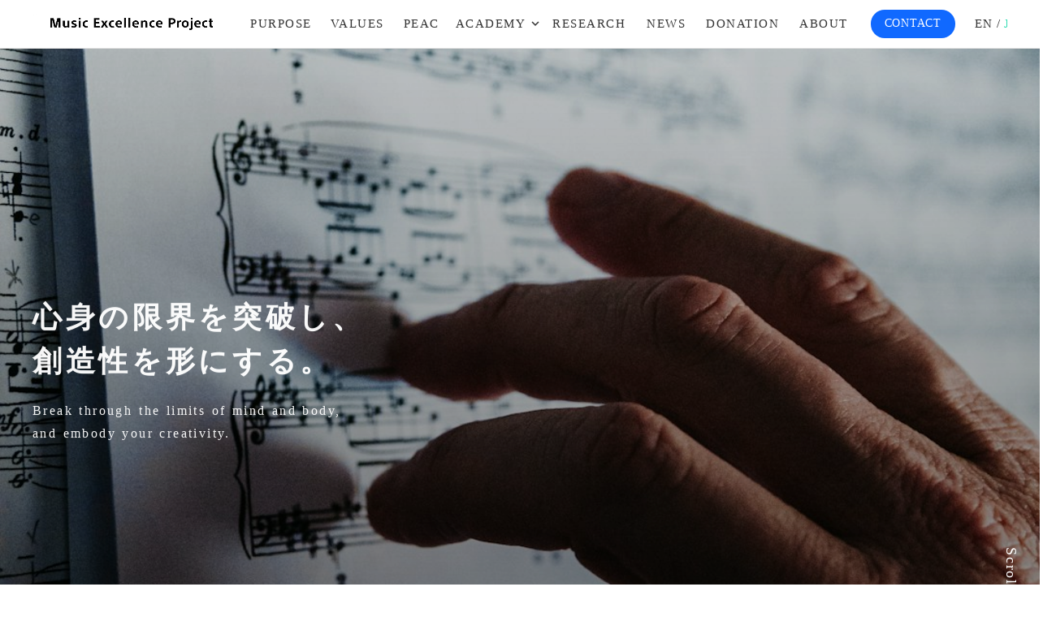

--- FILE ---
content_type: text/html;charset=utf-8
request_url: https://www.neuropiano.org/en/programs/studentsdetail/YuMatsuoka
body_size: 56803
content:
<!DOCTYPE html>
<html lang="ja">
<head><meta charset="utf-8">
<meta name="viewport" content="width=device-width, initial-scale=1">
<title>Music Excellence Project</title>
<link rel="preconnect" href="https://fonts.gstatic.com" crossorigin>
<meta name="generator" content="Studio.Design">
<meta name="robots" content="all">
<meta property="og:site_name" content="Music Excellence Project">
<meta property="og:title" content="Music Excellence Project">
<meta property="og:image" content="https://storage.googleapis.com/production-os-assets/assets/465c54da-ddcc-43d7-be89-d212e8f1ac36">
<meta property="og:description" content="Music Excellence Projectは、私たちの提供する価値の相乗効果により、ピアニストが生涯に渡ってクリエイティブな演奏を健やかに行える、文化的に豊かな社会の創造と文化の持続可能性の実現に貢献することを目指しています。">
<meta property="og:type" content="website">
<meta name="description" content="Music Excellence Projectは、私たちの提供する価値の相乗効果により、ピアニストが生涯に渡ってクリエイティブな演奏を健やかに行える、文化的に豊かな社会の創造と文化の持続可能性の実現に貢献することを目指しています。">
<meta property="twitter:card" content="summary_large_image">
<meta property="twitter:image" content="https://storage.googleapis.com/production-os-assets/assets/465c54da-ddcc-43d7-be89-d212e8f1ac36">
<meta name="apple-mobile-web-app-title" content="Music Excellence Project">
<meta name="format-detection" content="telephone=no,email=no,address=no">
<meta name="chrome" content="nointentdetection">
<meta property="og:url" content="/en/programs/studentsdetail/YuMatsuoka">
<link rel="icon" type="image/png" href="https://storage.googleapis.com/production-os-assets/assets/de755c1d-5194-441a-95f6-43db808d2042" data-hid="2c9d455">
<link rel="apple-touch-icon" type="image/png" href="https://storage.googleapis.com/production-os-assets/assets/de755c1d-5194-441a-95f6-43db808d2042" data-hid="74ef90c"><link rel="modulepreload" as="script" crossorigin href="/_nuxt/entry.0096a77d.js"><link rel="preload" as="style" href="/_nuxt/entry.71068e92.css"><link rel="prefetch" as="image" type="image/svg+xml" href="/_nuxt/close_circle.c7480f3c.svg"><link rel="prefetch" as="image" type="image/svg+xml" href="/_nuxt/round_check.0ebac23f.svg"><link rel="prefetch" as="script" crossorigin href="/_nuxt/LottieRenderer.6026b271.js"><link rel="prefetch" as="script" crossorigin href="/_nuxt/error-404.ee1684fd.js"><link rel="prefetch" as="script" crossorigin href="/_nuxt/error-500.912a3e91.js"><link rel="stylesheet" href="/_nuxt/entry.71068e92.css"><style>.page-enter-active{transition:.6s cubic-bezier(.4,.4,0,1)}.page-leave-active{transition:.3s cubic-bezier(.4,.4,0,1)}.page-enter-from,.page-leave-to{opacity:0}</style><style>:root{--rebranding-loading-bg:#e5e5e5;--rebranding-loading-bar:#222}</style><style>.app[data-v-d12de11f]{align-items:center;flex-direction:column;height:100%;justify-content:center;width:100%}.title[data-v-d12de11f]{font-size:34px;font-weight:300;letter-spacing:2.45px;line-height:30px;margin:30px}</style><style>/*! * Font Awesome Free 6.4.2 by @fontawesome - https://fontawesome.com * License - https://fontawesome.com/license/free (Icons: CC BY 4.0, Fonts: SIL OFL 1.1, Code: MIT License) * Copyright 2023 Fonticons, Inc. */.fa-brands,.fa-solid{-moz-osx-font-smoothing:grayscale;-webkit-font-smoothing:antialiased;display:var(--fa-display,inline-block);font-style:normal;font-variant:normal;line-height:1;text-rendering:auto}.fa-solid{font-family:Font Awesome\ 6 Free;font-weight:900}.fa-brands{font-family:Font Awesome\ 6 Brands;font-weight:400}:host,:root{--fa-style-family-classic:"Font Awesome 6 Free";--fa-font-solid:normal 900 1em/1 "Font Awesome 6 Free";--fa-style-family-brands:"Font Awesome 6 Brands";--fa-font-brands:normal 400 1em/1 "Font Awesome 6 Brands"}@font-face{font-display:block;font-family:Font Awesome\ 6 Free;font-style:normal;font-weight:900;src:url(https://storage.googleapis.com/production-os-assets/assets/fontawesome/1629704621943/6.4.2/webfonts/fa-solid-900.woff2) format("woff2"),url(https://storage.googleapis.com/production-os-assets/assets/fontawesome/1629704621943/6.4.2/webfonts/fa-solid-900.ttf) format("truetype")}@font-face{font-display:block;font-family:Font Awesome\ 6 Brands;font-style:normal;font-weight:400;src:url(https://storage.googleapis.com/production-os-assets/assets/fontawesome/1629704621943/6.4.2/webfonts/fa-brands-400.woff2) format("woff2"),url(https://storage.googleapis.com/production-os-assets/assets/fontawesome/1629704621943/6.4.2/webfonts/fa-brands-400.ttf) format("truetype")}</style><style>.spinner[data-v-36413753]{animation:loading-spin-36413753 1s linear infinite;height:16px;pointer-events:none;width:16px}.spinner[data-v-36413753]:before{border-bottom:2px solid transparent;border-right:2px solid transparent;border-color:transparent currentcolor currentcolor transparent;border-style:solid;border-width:2px;opacity:.2}.spinner[data-v-36413753]:after,.spinner[data-v-36413753]:before{border-radius:50%;box-sizing:border-box;content:"";height:100%;position:absolute;width:100%}.spinner[data-v-36413753]:after{border-left:2px solid transparent;border-top:2px solid transparent;border-color:currentcolor transparent transparent currentcolor;border-style:solid;border-width:2px;opacity:1}@keyframes loading-spin-36413753{0%{transform:rotate(0deg)}to{transform:rotate(1turn)}}</style><style>.design-canvas__modal{height:100%;pointer-events:none;position:fixed;transition:none;width:100%;z-index:2}.design-canvas__modal:focus{outline:none}.design-canvas__modal.v-enter-active .studio-canvas,.design-canvas__modal.v-leave-active,.design-canvas__modal.v-leave-active .studio-canvas{transition:.4s cubic-bezier(.4,.4,0,1)}.design-canvas__modal.v-enter-active .studio-canvas *,.design-canvas__modal.v-leave-active .studio-canvas *{transition:none!important}.design-canvas__modal.isNone{transition:none}.design-canvas__modal .design-canvas__modal__base{height:100%;left:0;pointer-events:auto;position:fixed;top:0;transition:.4s cubic-bezier(.4,.4,0,1);width:100%;z-index:-1}.design-canvas__modal .studio-canvas{height:100%;pointer-events:none}.design-canvas__modal .studio-canvas>*{background:none!important;pointer-events:none}</style><style>.LoadMoreAnnouncer[data-v-4f7a7294]{height:1px;margin:-1px;overflow:hidden;padding:0;position:absolute;width:1px;clip:rect(0,0,0,0);border-width:0;white-space:nowrap}</style><style>.TitleAnnouncer[data-v-692a2727]{height:1px;margin:-1px;overflow:hidden;padding:0;position:absolute;width:1px;clip:rect(0,0,0,0);border-width:0;white-space:nowrap}</style><style>.publish-studio-style[data-v-c7690742]{transition:.4s cubic-bezier(.4,.4,0,1)}</style><style>.product-font-style[data-v-51f515bd]{transition:.4s cubic-bezier(.4,.4,0,1)}</style><style>@font-face{font-family:grandam;font-style:normal;font-weight:400;src:url(https://storage.googleapis.com/studio-front/fonts/grandam.ttf) format("truetype")}@font-face{font-family:Material Icons;font-style:normal;font-weight:400;src:url(https://storage.googleapis.com/production-os-assets/assets/material-icons/1629704621943/MaterialIcons-Regular.eot);src:local("Material Icons"),local("MaterialIcons-Regular"),url(https://storage.googleapis.com/production-os-assets/assets/material-icons/1629704621943/MaterialIcons-Regular.woff2) format("woff2"),url(https://storage.googleapis.com/production-os-assets/assets/material-icons/1629704621943/MaterialIcons-Regular.woff) format("woff"),url(https://storage.googleapis.com/production-os-assets/assets/material-icons/1629704621943/MaterialIcons-Regular.ttf) format("truetype")}.StudioCanvas{display:flex;height:auto;min-height:100dvh}.StudioCanvas>.sd{min-height:100dvh;overflow:clip}a,abbr,address,article,aside,audio,b,blockquote,body,button,canvas,caption,cite,code,dd,del,details,dfn,div,dl,dt,em,fieldset,figcaption,figure,footer,form,h1,h2,h3,h4,h5,h6,header,hgroup,html,i,iframe,img,input,ins,kbd,label,legend,li,main,mark,menu,nav,object,ol,p,pre,q,samp,section,select,small,span,strong,sub,summary,sup,table,tbody,td,textarea,tfoot,th,thead,time,tr,ul,var,video{border:0;font-family:sans-serif;line-height:1;list-style:none;margin:0;padding:0;text-decoration:none;-webkit-font-smoothing:antialiased;-webkit-backface-visibility:hidden;box-sizing:border-box;color:#333;transition:.3s cubic-bezier(.4,.4,0,1);word-spacing:1px}a:focus:not(:focus-visible),button:focus:not(:focus-visible),summary:focus:not(:focus-visible){outline:none}nav ul{list-style:none}blockquote,q{quotes:none}blockquote:after,blockquote:before,q:after,q:before{content:none}a,button{background:transparent;font-size:100%;margin:0;padding:0;vertical-align:baseline}ins{text-decoration:none}ins,mark{background-color:#ff9;color:#000}mark{font-style:italic;font-weight:700}del{text-decoration:line-through}abbr[title],dfn[title]{border-bottom:1px dotted;cursor:help}table{border-collapse:collapse;border-spacing:0}hr{border:0;border-top:1px solid #ccc;display:block;height:1px;margin:1em 0;padding:0}input,select{vertical-align:middle}textarea{resize:none}.clearfix:after{clear:both;content:"";display:block}[slot=after] button{overflow-anchor:none}</style><style>.sd{flex-wrap:nowrap;max-width:100%;pointer-events:all;z-index:0;-webkit-overflow-scrolling:touch;align-content:center;align-items:center;display:flex;flex:none;flex-direction:column;position:relative}.sd::-webkit-scrollbar{display:none}.sd,.sd.richText *{transition-property:all,--g-angle,--g-color-0,--g-position-0,--g-color-1,--g-position-1,--g-color-2,--g-position-2,--g-color-3,--g-position-3,--g-color-4,--g-position-4,--g-color-5,--g-position-5,--g-color-6,--g-position-6,--g-color-7,--g-position-7,--g-color-8,--g-position-8,--g-color-9,--g-position-9,--g-color-10,--g-position-10,--g-color-11,--g-position-11}input.sd,textarea.sd{align-content:normal}.sd[tabindex]:focus{outline:none}.sd[tabindex]:focus-visible{outline:1px solid;outline-color:Highlight;outline-color:-webkit-focus-ring-color}input[type=email],input[type=tel],input[type=text],select,textarea{-webkit-appearance:none}select{cursor:pointer}.frame{display:block;overflow:hidden}.frame>iframe{height:100%;width:100%}.frame .formrun-embed>iframe:not(:first-child){display:none!important}.image{position:relative}.image:before{background-position:50%;background-size:cover;border-radius:inherit;content:"";height:100%;left:0;pointer-events:none;position:absolute;top:0;transition:inherit;width:100%;z-index:-2}.sd.file{cursor:pointer;flex-direction:row;outline:2px solid transparent;outline-offset:-1px;overflow-wrap:anywhere;word-break:break-word}.sd.file:focus-within{outline-color:Highlight;outline-color:-webkit-focus-ring-color}.file>input[type=file]{opacity:0;pointer-events:none;position:absolute}.sd.icon,.sd.text{align-content:center;align-items:center;display:flex;flex-direction:row;justify-content:center;overflow:visible;overflow-wrap:anywhere;word-break:break-word}.material-icons{display:inline-block;font-family:Material Icons;font-size:24px;font-style:normal;font-weight:400;letter-spacing:normal;line-height:1;text-transform:none;white-space:nowrap;word-wrap:normal;direction:ltr;text-rendering:optimizeLegibility;-webkit-font-smoothing:antialiased}.sd.material-symbols{font-style:normal;font-variation-settings:"FILL" var(--symbol-fill,0),"wght" var(--symbol-weight,400)}.sd.material-symbols.font-loading{height:24px;opacity:0;overflow:hidden;width:24px}.sd.material-symbols-outlined{font-family:Material Symbols Outlined}.sd.material-symbols-rounded{font-family:Material Symbols Rounded}.sd.material-symbols-sharp{font-family:Material Symbols Sharp}.sd.material-symbols-weight-100{--symbol-weight:100}.sd.material-symbols-weight-200{--symbol-weight:200}.sd.material-symbols-weight-300{--symbol-weight:300}.sd.material-symbols-weight-400{--symbol-weight:400}.sd.material-symbols-weight-500{--symbol-weight:500}.sd.material-symbols-weight-600{--symbol-weight:600}.sd.material-symbols-weight-700{--symbol-weight:700}.sd.material-symbols-fill{--symbol-fill:1}a,a.icon,a.text{-webkit-tap-highlight-color:rgba(0,0,0,.15)}.fixed{z-index:2}.sticky{z-index:1}.button{transition:.4s cubic-bezier(.4,.4,0,1)}.button,.link{cursor:pointer}.submitLoading{opacity:.5!important;pointer-events:none!important}.richText{display:block;word-break:break-word}.richText [data-thread],.richText a,.richText blockquote,.richText em,.richText h1,.richText h2,.richText h3,.richText h4,.richText li,.richText ol,.richText p,.richText p>code,.richText pre,.richText pre>code,.richText s,.richText strong,.richText table tbody,.richText table tbody tr,.richText table tbody tr>td,.richText table tbody tr>th,.richText u,.richText ul{backface-visibility:visible;color:inherit;font-family:inherit;font-size:inherit;font-style:inherit;font-weight:inherit;letter-spacing:inherit;line-height:inherit;text-align:inherit}.richText p{display:block;margin:10px 0}.richText>p{min-height:1em}.richText img,.richText video{height:auto;max-width:100%;vertical-align:bottom}.richText h1{display:block;font-size:3em;font-weight:700;margin:20px 0}.richText h2{font-size:2em}.richText h2,.richText h3{display:block;font-weight:700;margin:10px 0}.richText h3{font-size:1em}.richText h4,.richText h5{font-weight:600}.richText h4,.richText h5,.richText h6{display:block;font-size:1em;margin:10px 0}.richText h6{font-weight:500}.richText [data-type=table]{overflow-x:auto}.richText [data-type=table] p{white-space:pre-line;word-break:break-all}.richText table{border:1px solid #f2f2f2;border-collapse:collapse;border-spacing:unset;color:#1a1a1a;font-size:14px;line-height:1.4;margin:10px 0;table-layout:auto}.richText table tr th{background:hsla(0,0%,96%,.5)}.richText table tr td,.richText table tr th{border:1px solid #f2f2f2;max-width:240px;min-width:100px;padding:12px}.richText table tr td p,.richText table tr th p{margin:0}.richText blockquote{border-left:3px solid rgba(0,0,0,.15);font-style:italic;margin:10px 0;padding:10px 15px}.richText [data-type=embed_code]{margin:20px 0;position:relative}.richText [data-type=embed_code]>.height-adjuster>.wrapper{position:relative}.richText [data-type=embed_code]>.height-adjuster>.wrapper[style*=padding-top] iframe{height:100%;left:0;position:absolute;top:0;width:100%}.richText [data-type=embed_code][data-embed-sandbox=true]{display:block;overflow:hidden}.richText [data-type=embed_code][data-embed-code-type=instagram]>.height-adjuster>.wrapper[style*=padding-top]{padding-top:100%}.richText [data-type=embed_code][data-embed-code-type=instagram]>.height-adjuster>.wrapper[style*=padding-top] blockquote{height:100%;left:0;overflow:hidden;position:absolute;top:0;width:100%}.richText [data-type=embed_code][data-embed-code-type=codepen]>.height-adjuster>.wrapper{padding-top:50%}.richText [data-type=embed_code][data-embed-code-type=codepen]>.height-adjuster>.wrapper iframe{height:100%;left:0;position:absolute;top:0;width:100%}.richText [data-type=embed_code][data-embed-code-type=slideshare]>.height-adjuster>.wrapper{padding-top:56.25%}.richText [data-type=embed_code][data-embed-code-type=slideshare]>.height-adjuster>.wrapper iframe{height:100%;left:0;position:absolute;top:0;width:100%}.richText [data-type=embed_code][data-embed-code-type=speakerdeck]>.height-adjuster>.wrapper{padding-top:56.25%}.richText [data-type=embed_code][data-embed-code-type=speakerdeck]>.height-adjuster>.wrapper iframe{height:100%;left:0;position:absolute;top:0;width:100%}.richText [data-type=embed_code][data-embed-code-type=snapwidget]>.height-adjuster>.wrapper{padding-top:30%}.richText [data-type=embed_code][data-embed-code-type=snapwidget]>.height-adjuster>.wrapper iframe{height:100%;left:0;position:absolute;top:0;width:100%}.richText [data-type=embed_code][data-embed-code-type=firework]>.height-adjuster>.wrapper fw-embed-feed{-webkit-user-select:none;-moz-user-select:none;user-select:none}.richText [data-type=embed_code_empty]{display:none}.richText ul{margin:0 0 0 20px}.richText ul li{list-style:disc;margin:10px 0}.richText ul li p{margin:0}.richText ol{margin:0 0 0 20px}.richText ol li{list-style:decimal;margin:10px 0}.richText ol li p{margin:0}.richText hr{border-top:1px solid #ccc;margin:10px 0}.richText p>code{background:#eee;border:1px solid rgba(0,0,0,.1);border-radius:6px;display:inline;margin:2px;padding:0 5px}.richText pre{background:#eee;border-radius:6px;font-family:Menlo,Monaco,Courier New,monospace;margin:20px 0;padding:25px 35px;white-space:pre-wrap}.richText pre code{border:none;padding:0}.richText strong{color:inherit;display:inline;font-family:inherit;font-weight:900}.richText em{font-style:italic}.richText a,.richText u{text-decoration:underline}.richText a{color:#007cff;display:inline}.richText s{text-decoration:line-through}.richText [data-type=table_of_contents]{background-color:#f5f5f5;border-radius:2px;color:#616161;font-size:16px;list-style:none;margin:0;padding:24px 24px 8px;text-decoration:underline}.richText [data-type=table_of_contents] .toc_list{margin:0}.richText [data-type=table_of_contents] .toc_item{color:currentColor;font-size:inherit!important;font-weight:inherit;list-style:none}.richText [data-type=table_of_contents] .toc_item>a{border:none;color:currentColor;font-size:inherit!important;font-weight:inherit;text-decoration:none}.richText [data-type=table_of_contents] .toc_item>a:hover{opacity:.7}.richText [data-type=table_of_contents] .toc_item--1{margin:0 0 16px}.richText [data-type=table_of_contents] .toc_item--2{margin:0 0 16px;padding-left:2rem}.richText [data-type=table_of_contents] .toc_item--3{margin:0 0 16px;padding-left:4rem}.sd.section{align-content:center!important;align-items:center!important;flex-direction:column!important;flex-wrap:nowrap!important;height:auto!important;max-width:100%!important;padding:0!important;width:100%!important}.sd.section-inner{position:static!important}@property --g-angle{syntax:"<angle>";inherits:false;initial-value:180deg}@property --g-color-0{syntax:"<color>";inherits:false;initial-value:transparent}@property --g-position-0{syntax:"<percentage>";inherits:false;initial-value:.01%}@property --g-color-1{syntax:"<color>";inherits:false;initial-value:transparent}@property --g-position-1{syntax:"<percentage>";inherits:false;initial-value:100%}@property --g-color-2{syntax:"<color>";inherits:false;initial-value:transparent}@property --g-position-2{syntax:"<percentage>";inherits:false;initial-value:100%}@property --g-color-3{syntax:"<color>";inherits:false;initial-value:transparent}@property --g-position-3{syntax:"<percentage>";inherits:false;initial-value:100%}@property --g-color-4{syntax:"<color>";inherits:false;initial-value:transparent}@property --g-position-4{syntax:"<percentage>";inherits:false;initial-value:100%}@property --g-color-5{syntax:"<color>";inherits:false;initial-value:transparent}@property --g-position-5{syntax:"<percentage>";inherits:false;initial-value:100%}@property --g-color-6{syntax:"<color>";inherits:false;initial-value:transparent}@property --g-position-6{syntax:"<percentage>";inherits:false;initial-value:100%}@property --g-color-7{syntax:"<color>";inherits:false;initial-value:transparent}@property --g-position-7{syntax:"<percentage>";inherits:false;initial-value:100%}@property --g-color-8{syntax:"<color>";inherits:false;initial-value:transparent}@property --g-position-8{syntax:"<percentage>";inherits:false;initial-value:100%}@property --g-color-9{syntax:"<color>";inherits:false;initial-value:transparent}@property --g-position-9{syntax:"<percentage>";inherits:false;initial-value:100%}@property --g-color-10{syntax:"<color>";inherits:false;initial-value:transparent}@property --g-position-10{syntax:"<percentage>";inherits:false;initial-value:100%}@property --g-color-11{syntax:"<color>";inherits:false;initial-value:transparent}@property --g-position-11{syntax:"<percentage>";inherits:false;initial-value:100%}</style><style>.snackbar[data-v-3129703d]{align-items:center;background:#fff;border:1px solid #ededed;border-radius:6px;box-shadow:0 16px 48px -8px rgba(0,0,0,.08),0 10px 25px -5px rgba(0,0,0,.11);display:flex;flex-direction:row;gap:8px;justify-content:space-between;left:50%;max-width:90vw;padding:16px 20px;position:fixed;top:32px;transform:translateX(-50%);-webkit-user-select:none;-moz-user-select:none;user-select:none;width:480px;z-index:9999}.snackbar.v-enter-active[data-v-3129703d],.snackbar.v-leave-active[data-v-3129703d]{transition:.4s cubic-bezier(.4,.4,0,1)}.snackbar.v-enter-from[data-v-3129703d],.snackbar.v-leave-to[data-v-3129703d]{opacity:0;transform:translate(-50%,-10px)}.snackbar .convey[data-v-3129703d]{align-items:center;display:flex;flex-direction:row;gap:8px;padding:0}.snackbar .convey .icon[data-v-3129703d]{background-position:50%;background-repeat:no-repeat;flex-shrink:0;height:24px;width:24px}.snackbar .convey .message[data-v-3129703d]{font-size:14px;font-style:normal;font-weight:400;line-height:20px;white-space:pre-line}.snackbar .convey.error .icon[data-v-3129703d]{background-image:url(/_nuxt/close_circle.c7480f3c.svg)}.snackbar .convey.error .message[data-v-3129703d]{color:#f84f65}.snackbar .convey.success .icon[data-v-3129703d]{background-image:url(/_nuxt/round_check.0ebac23f.svg)}.snackbar .convey.success .message[data-v-3129703d]{color:#111}.snackbar .button[data-v-3129703d]{align-items:center;border-radius:40px;color:#4b9cfb;display:flex;flex-shrink:0;font-family:Inter;font-size:12px;font-style:normal;font-weight:700;justify-content:center;line-height:16px;padding:4px 8px}.snackbar .button[data-v-3129703d]:hover{background:#f5f5f5}</style><style>a[data-v-c922c751]{align-items:center;border-radius:4px;bottom:20px;height:20px;justify-content:center;left:20px;perspective:300px;position:fixed;transition:0s linear;width:84px;z-index:2000}@media (hover:hover){a[data-v-c922c751]{transition:.4s cubic-bezier(.4,.4,0,1)}a[data-v-c922c751]:hover{height:32px;width:200px}}[data-v-c922c751] .custom-fill path{fill:var(--10d52ccb)}.fade-enter-active[data-v-c922c751],.fade-leave-active[data-v-c922c751]{transition:opacity .2s cubic-bezier(.4,.4,0,1)}.fade-enter[data-v-c922c751],.fade-leave-to[data-v-c922c751]{opacity:0}</style></head>
<body ><div id="__nuxt"><div><span></span><!----><!----></div></div><script type="application/json" id="__NUXT_DATA__" data-ssr="true">[["Reactive",1],{"data":2,"state":4,"_errors":5,"serverRendered":6,"path":7,"pinia":8},{"dynamicDataen/programs/studentsdetail/YuMatsuoka":3},null,{},{"dynamicDataen/programs/studentsdetail/YuMatsuoka":3},true,"/en/programs/studentsdetail/YuMatsuoka",{"cmsContentStore":9,"indexStore":12,"projectStore":15,"productStore":32,"pageHeadStore":868},{"listContentsMap":10,"contentMap":11},["Map"],["Map"],{"routeType":13,"host":14},"publish","www.neuropiano.org",{"project":16},{"id":17,"name":18,"type":19,"customDomain":20,"iconImage":20,"coverImage":21,"displayBadge":22,"integrations":23,"snapshot_path":30,"snapshot_id":31,"recaptchaSiteKey":-1},"bXqzm6pdOD","Music Excellence Project","web","","https://storage.googleapis.com/production-os-assets/assets/465c54da-ddcc-43d7-be89-d212e8f1ac36",false,[24,27],{"integration_name":25,"code":26},"google-tag-manager","GTM-WLDMTKH",{"integration_name":28,"code":29},"typesquare","unused","https://storage.googleapis.com/studio-publish/projects/bXqzm6pdOD/maZ18yn8qR/","maZ18yn8qR",{"product":33,"isLoaded":6,"selectedModalIds":865,"redirectPage":3,"isInitializedRSS":22,"pageViewMap":866,"symbolViewMap":867},{"breakPoints":34,"colors":41,"fonts":42,"head":109,"info":114,"pages":122,"resources":746,"symbols":750,"style":819,"styleVars":821,"enablePassword":22,"classes":861,"publishedUid":864},[35,38],{"maxWidth":36,"name":37},540,"mobile",{"maxWidth":39,"name":40},990,"tablet",[],[43,67,69,71,73,76,80,82,84,86,91,101,105],{"family":44,"subsets":45,"variants":53,"vendor":66},"Roboto",[46,47,48,49,50,51,52],"cyrillic","cyrillic-ext","greek","greek-ext","latin","latin-ext","vietnamese",[54,55,56,57,58,59,60,61,62,63,64,65],"100","100italic","300","300italic","regular","italic","500","500italic","700","700italic","900","900italic","google",{"family":68,"vendor":28},"新ゴ R JIS2004",{"family":70,"vendor":28},"新ゴ L JIS2004",{"family":72,"vendor":28},"秀英にじみ角ゴシック銀 B",{"displayName":74,"family":75,"vendor":28},"新ゴ M","新ゴ M JIS2004",{"family":77,"subsets":78,"variants":79,"vendor":66},"Lato",[50,51],[54,55,56,57,58,59,62,63,64,65],{"family":81,"vendor":28},"UD新ゴ R JIS2004",{"family":83,"vendor":28},"UD新ゴ L JIS2004",{"family":85,"vendor":28},"UD新ゴ M JIS2004",{"family":87,"subsets":88,"variants":90,"vendor":66},"Noto Sans JP",[89,50],"japanese",[54,56,58,60,62,64],{"family":92,"subsets":93,"variants":94,"vendor":66},"Montserrat",[46,47,50,51,52],[54,55,95,96,56,57,58,59,60,61,97,98,62,63,99,100,64,65],"200","200italic","600","600italic","800","800italic",{"family":102,"subsets":103,"variants":104,"vendor":66},"Zilla Slab",[50,51],[56,57,58,59,60,61,97,98,62,63],{"family":106,"subsets":107,"variants":108,"vendor":66},"Hepta Slab",[50,51,52],[54,95,56,58,60,97,62,99,64],{"favicon":110,"lang":111,"meta":112,"title":18},"https://storage.googleapis.com/production-os-assets/assets/c9b6bf1c-58e1-45b4-bd9b-2a5173694f19","ja",{"description":113,"og:image":20},"Music Excellence Projectは、私たちの提供する価値の相乗効果により、ピアニストが生涯に渡ってクリエイティブな演奏を健やかに行える、文化的に豊かな社会の創造と文化の持続可能性の実現に貢献することを目指しています。",{"baseWidth":115,"created_at":116,"screen":117,"type":19,"updated_at":120,"version":121},1282,1518591100346,{"baseWidth":118,"height":119,"isAutoHeight":22,"width":118,"workingState":22},1280,600,1518792996878,"4.1.7",[123,136,142,148,154,159,164,176,181,186,193,199,208,214,221,227,239,246,253,260,269,275,282,288,294,301,307,313,320,326,334,340,351,359,366,373,380,386,397,405,412,419,428,434,440,446,454,460,466,474,480,489,495,502,507,513,518,523,530,536,544,550,557,563,570,576,583,589,596,602,609,615,622,628,632,636,643,649,653,657,662,666,670,674,678,682,686,690,704,712,723,731,738],{"head":124,"id":129,"type":130,"uuid":131,"symbolIds":132},{"favicon":125,"meta":126,"title":128},"https://storage.googleapis.com/production-os-assets/assets/a68da515-d842-42be-9ba8-fa024a7db287",{"description":127,"og:image":20},"SDGsに代表されるエネルギーや環境、食糧といった地球規模の問題の持続可能性について、世界中で議論されています。一方、文化の持続可能性を懸念する声は耳にしません。しかし、文化を紡ぎ、発展させ続けるために、演奏家の多くは、幼少期から膨大な練習を積み重ね、その過程で心身の問題に悩まされるリスクと常に隣り合わせにいます。","Purpose - Music Excellence Project","copy/jp/purpose-1","page","d40bd253-2d89-4aec-b411-ca18c9a8c426",[133,134,135],"82ab2eea-cb22-47d4-9a73-714a87debee9","2d25ef78-6ad8-42e8-ae55-09fdd430dfe3","07f32cd1-95f8-4f96-91a4-190f94559bd4",{"head":137,"id":139,"type":130,"uuid":140,"symbolIds":141},{"favicon":125,"meta":138,"title":128},{"description":127,"og:image":20},"jp/purpose","96628155-87e6-45bf-b9d0-4413d387140d",[133,134,135],{"head":143,"id":145,"type":130,"uuid":146,"symbolIds":147},{"favicon":144,"title":18},"https://storage.googleapis.com/production-os-assets/assets/ba76b580-e4a1-40da-af70-67253f23ce55","jp/top-1","83e9962d-874b-48e3-8ac6-ae7336a5e79b",[135],{"head":149,"id":151,"type":130,"uuid":152,"symbolIds":153},{"favicon":150,"title":18},"https://storage.googleapis.com/production-os-assets/assets/de755c1d-5194-441a-95f6-43db808d2042","/","1cd711e7-4e34-481c-bb60-6b58be75af18",[135],{"head":155,"id":156,"type":130,"uuid":157,"symbolIds":158},{"favicon":150,"title":18},"copy/jp/mep-1","5844be7a-20d9-484c-99ad-e430429e1206",[135],{"head":160,"id":161,"type":130,"uuid":162,"symbolIds":163},{"favicon":150,"title":18},"mep","ddbdb25c-febd-4739-b13b-fcb3d237ccf8",[135],{"head":165,"id":167,"type":130,"uuid":168,"symbolIds":169},{"favicon":166,"title":18},"https://storage.googleapis.com/production-os-assets/assets/43f5aefc-8644-4ed2-aa28-dbd0950aff6d","mep/en-1","3d274f2d-fd35-401d-ab49-74a758603073",[170,171,172,173,174,175],"874721a4-394e-4854-9252-d9683cb2e987","2e0bc2dc-ed76-407b-813b-c64de93c6fa1","fe9e17d1-c507-4d0e-bca7-04903a1ed74b","626c62dc-1e05-48b4-b0b7-a5ad13984875","33f0cb3e-a04f-4dca-acc7-89d9dfd44a59","565feb65-eef4-431b-935f-89ec20c1a1ad",{"head":177,"id":178,"type":130,"uuid":179,"symbolIds":180},{"favicon":166,"title":18},"copy/en/mep","5d70015a-bbfd-4824-a1fd-5aa8141fdeb3",[170,171,172,173,174,175],{"head":182,"id":183,"type":130,"uuid":184,"symbolIds":185},{"favicon":166,"title":18},"mep/en_1","72094554-d330-48ae-bafa-97757c252215",[170,171,172,173,174,175],{"head":187,"id":190,"type":130,"uuid":191,"symbolIds":192},{"favicon":188,"meta":189,"title":128},"https://storage.googleapis.com/production-os-assets/assets/dfd3e4d2-e4c9-4976-a5fa-62dd065cc312",{"description":127,"og:image":20},"copy/en/purpose--1","a0aabf75-3bfc-4e07-93b0-952fc03a0b86",[173,133,174,175,170,171,172],{"head":194,"id":196,"type":130,"uuid":197,"symbolIds":198},{"favicon":188,"meta":195,"title":128},{"description":127,"og:image":20},"en/purpose-","aec4a49f-f9d8-4386-bf9a-236613093708",[173,133,174,175,170,171,172],{"head":200,"id":204,"type":130,"uuid":205,"symbolIds":206},{"favicon":201,"meta":202,"title":203},"https://storage.googleapis.com/production-os-assets/assets/4eedf254-f35c-434c-a645-db18cd8b218a",{"description":20,"og:image":20},"Values - Music Excellence Project","copy/jp/values-1","a581bd89-2ace-48a7-8867-837743435b06",[207,135],"48edbff5-a94b-480d-8877-8ce2935256e9",{"head":209,"id":211,"type":130,"uuid":212,"symbolIds":213},{"favicon":201,"meta":210,"title":203},{"description":20,"og:image":20},"jp/values","45550c41-e3a8-4e87-be12-84743b4aa1c6",[207,135],{"head":215,"id":218,"type":130,"uuid":219,"symbolIds":220},{"favicon":216,"meta":217,"title":203},"https://storage.googleapis.com/production-os-assets/assets/07692031-5965-4350-9a72-8981f12c7a70",{"description":20,"og:image":20},"copy/en/values-1","33bc32f1-5d48-4bb4-bf6c-2cd2f4b31811",[171,172,173,170,174,175],{"head":222,"id":224,"type":130,"uuid":225,"symbolIds":226},{"favicon":216,"meta":223,"title":203},{"description":20,"og:image":20},"en/values","a1bf4db4-c34a-4aee-b42c-53e063c2632b",[171,172,173,170,174,175],{"head":228,"id":233,"position":234,"type":130,"uuid":236,"symbolIds":237},{"favicon":229,"meta":230,"title":232},"https://storage.googleapis.com/production-os-assets/assets/fdce819b-399d-49f6-8c6f-295156f92458",{"description":231,"og:image":20},"PEAC \"Physical Education for Artist Curriculum\" では、「ダイナフォーミックス」と呼ばれる研究開発の成果を一気通貫に練習や指導に還元するプラットフォームのもと、テクノロジーを用いたスキルの評価に基づく感覚運動機能のトレーニングの推薦や熟達支援、指導、練習のサポート等を実施します。"," PEAC - サイエンスに基づいた確かな理論を、テクノロジーの力でアーティストに還元する。 -  Music Excellence Project","copy/jp/peac-1",{"x":235,"y":235},0,"aef0661f-eb28-4d56-9336-b2f862f41299",[238,133,134,135],"87a8c534-2c1a-416b-b560-4dc0385598a1",{"head":240,"id":242,"position":243,"type":130,"uuid":244,"symbolIds":245},{"favicon":229,"meta":241,"title":232},{"description":231,"og:image":20},"jp/peac",{"x":235,"y":235},"506ac375-f3a6-4495-974e-5f471c0eebca",[238,133,134,135],{"head":247,"id":249,"position":250,"type":130,"uuid":251,"symbolIds":252},{"favicon":229,"meta":248,"title":232},{"description":231,"og:image":20},"jp/mep/lecture",{"x":235,"y":235},"20eac04a-6476-4af0-b0ef-7b72d97ba6c3",[238,133,134,135],{"head":254,"id":256,"position":257,"type":130,"uuid":258,"symbolIds":259},{"favicon":229,"meta":255,"title":232},{"description":231,"og:image":20},"jp/mep/skillcheck",{"x":235,"y":235},"08da0f01-5589-44a9-88c0-a8d893067857",[238,134,135],{"head":261,"id":266,"type":130,"uuid":267,"symbolIds":268},{"favicon":262,"meta":263,"title":265},"https://storage.googleapis.com/production-os-assets/assets/d7505893-8727-4570-882d-a75953bfe8c3",{"description":264,"og:image":20},"私たちの提供する身体教育カリキュラムPEACは、心身の働きについて学ぶレクチャーや演奏のコーチング、テクノロジーを用いた練習や指導の補助、身体機能の計測や限界突破のための先進的なトレーニングなど、６つの要素により構成されています。","Programs - アーティストの立場や目的に最適化された４つのプログラム - Music Excellence Project","copy/jp/academy-1","8b955e09-c4a0-4db6-b914-a4351cccaec0",[207,135],{"head":270,"id":272,"type":130,"uuid":273,"symbolIds":274},{"favicon":262,"meta":271,"title":265},{"description":264,"og:image":20},"jp/academy","6b0e1ad2-7bdd-4940-a7b0-ed03ef04a6ea",[207,135],{"head":276,"id":279,"type":130,"uuid":280,"symbolIds":281},{"favicon":277,"meta":278,"title":265},"https://storage.googleapis.com/production-os-assets/assets/6388cc06-5399-47da-9f7a-ee347b76f884",{"description":264,"og:image":20},"copy/jp/research","05c4b5ea-bd97-4c75-8e64-79abf97dd870",[133,207,135],{"head":283,"id":285,"type":130,"uuid":286,"symbolIds":287},{"favicon":277,"meta":284,"title":265},{"description":264,"og:image":20},"jp/research","d145b878-5771-4b43-9052-95491cebb038",[133,207,135],{"head":289,"id":291,"type":130,"uuid":292,"symbolIds":293},{"meta":290,"title":265},{"description":264,"og:image":20},"jp/programs-3","5ce0b370-5f6e-472f-8f3c-eb68e845b2b2",[207,135],{"head":295,"id":298,"type":130,"uuid":299,"symbolIds":300},{"favicon":296,"meta":297,"title":265},"https://storage.googleapis.com/production-os-assets/assets/d12edb76-52c3-4a5e-8f37-ac7abfa7eced",{"description":264,"og:image":20},"jp/research-1","cae2828a-2417-4f19-a2cf-f6142321731a",[133,207,135],{"head":302,"id":304,"type":130,"uuid":305,"symbolIds":306},{"meta":303,"title":265},{"description":264,"og:image":20},"copy/jp/donation-1","899dc79d-87aa-45dd-9942-cd5f7ccf0a79",[207,135],{"head":308,"id":310,"type":130,"uuid":311,"symbolIds":312},{"meta":309,"title":265},{"description":264,"og:image":20},"jp/donation","0d758cda-e48b-41de-be51-a11b54708d57",[207,135],{"head":314,"id":317,"type":130,"uuid":318,"symbolIds":319},{"favicon":315,"meta":316,"title":232},"https://storage.googleapis.com/production-os-assets/assets/738df385-c8b3-4524-9b79-19c057146be9",{"description":231,"og:image":20},"copy/en/peac-1","a9f26d2b-0354-485d-bd79-d1cb68e17359",[171,172,173,170,238,133,174,175],{"head":321,"id":323,"type":130,"uuid":324,"symbolIds":325},{"favicon":315,"meta":322,"title":232},{"description":231,"og:image":20},"en/peac","b8164bc1-0e91-479b-bfe4-19ef4f324232",[171,172,173,170,238,133,174,175],{"head":327,"id":330,"type":130,"uuid":331,"symbolIds":332},{"favicon":328,"meta":329,"title":265},"https://storage.googleapis.com/production-os-assets/assets/5bcd8551-25b3-4937-b71f-ca6ff072740b",{"description":264,"og:image":20},"copy/en/academy-1","a82d64e8-f30c-4b09-b3ac-4264f330ecaa",[333,173,170,171,172,174,175],"7f850d69-5ec1-4fe4-8fda-90fd4cc39d8f",{"head":335,"id":337,"type":130,"uuid":338,"symbolIds":339},{"favicon":328,"meta":336,"title":265},{"description":264,"og:image":20},"en/academy","cef131fe-f138-40cb-b8ba-e3397252027b",[333,173,170,171,172,174,175],{"head":341,"id":344,"position":345,"type":130,"uuid":346,"symbolIds":347},{"favicon":342,"meta":343,"title":20},"https://storage.googleapis.com/production-os-assets/assets/f864947d-e417-470f-9dcc-9505be3926a2",{"description":20,"og:image":20},"jp/news",{"x":235,"y":235},"eeef330b-d614-45f5-8fbe-ee9e26268156",[348,349,350,134,135],"7cc266d8-6665-47b7-a830-ff337232cbb8","e70e4c2f-ce33-4b74-967d-92218b4cb460","00c4214e-8a69-4e6b-9022-1b478b28b896",{"head":352,"id":355,"type":130,"uuid":356,"symbolIds":357},{"favicon":353,"meta":354,"title":20},"https://storage.googleapis.com/production-os-assets/assets/d0b9633c-948f-49c3-86f8-b6f431c456bb",{"description":20,"og:image":20},"jp/news/academy","d333d27c-7a2a-431d-87fb-c3b64bc1fdaa",[358,349,350,134,135],"a515942f-abf9-4eb8-b4e8-e9c587701864",{"head":360,"id":363,"type":130,"uuid":364,"symbolIds":365},{"favicon":361,"meta":362,"title":20},"https://storage.googleapis.com/production-os-assets/assets/6ba1bf33-0caa-4f98-8993-dac8d15b1e08",{"description":20,"og:image":20},"jp/news/activity","697980d2-7d16-475c-8e25-a76199a7fb0c",[358,348,350,134,135],{"head":367,"id":370,"type":130,"uuid":371,"symbolIds":372},{"favicon":368,"meta":369,"title":20},"https://storage.googleapis.com/production-os-assets/assets/aee09051-e906-46cb-baf9-0c78faaf3282",{"description":20,"og:image":20},"jp/news/media","18f08993-c6e2-4eaa-a555-16972478bb85",[358,348,349,134,135],{"head":374,"id":377,"type":130,"uuid":378,"symbolIds":379},{"favicon":375,"meta":376,"title":265},"https://storage.googleapis.com/production-os-assets/assets/cb88d84d-dd4d-4d6c-a70d-a18c04a02e27",{"description":264,"og:image":20},"copy/en/research-1","12c119d3-2270-4ac9-bc5d-d4e927961151",[170,171,172,173,133,174,175],{"head":381,"id":383,"type":130,"uuid":384,"symbolIds":385},{"favicon":375,"meta":382,"title":265},{"description":264,"og:image":20},"en/research","23e70b5f-1470-4597-ac76-353c81054004",[170,171,172,173,133,174,175],{"head":387,"id":390,"type":130,"uuid":391,"symbolIds":392},{"favicon":388,"meta":389,"title":20},"https://storage.googleapis.com/production-os-assets/assets/b930baef-0c1c-4986-8b86-a11276837c6a",{"description":20,"og:image":20},"en/news","5ac751fd-2eec-4d9a-a98f-65c0cb98b49e",[393,171,172,173,170,394,395,396,174,175],"b93abfc3-5fde-4999-b4db-fd3c05f27586","1b2fa863-bd59-4bd0-815a-a6f54e33c657","faa98213-b2aa-4909-b08e-73adb2c6d8d4","cc6e32e1-f4f8-43df-9281-faa6e9059fc8",{"head":398,"id":401,"type":130,"uuid":402,"symbolIds":403},{"favicon":399,"meta":400,"title":20},"https://storage.googleapis.com/production-os-assets/assets/2ebbe9a7-7daa-4aa0-8521-11a82010f90f",{"description":20,"og:image":20},"en/news/academy","7b73acc5-9090-479a-a109-9a12485137d2",[171,172,173,393,404,395,396,174,175,170],"032a80d5-78e0-4eed-a4de-450777bd2fea",{"head":406,"id":409,"type":130,"uuid":410,"symbolIds":411},{"favicon":407,"meta":408,"title":20},"https://storage.googleapis.com/production-os-assets/assets/d475706b-a108-4a6a-b5ca-0df91f0147d3",{"description":20,"og:image":20},"en/news/publication","4308a87c-0cea-44fe-b9b1-d0515bc131fe",[393,171,172,173,404,394,395,174,175,170],{"head":413,"id":416,"type":130,"uuid":417,"symbolIds":418},{"favicon":414,"meta":415,"title":20},"https://storage.googleapis.com/production-os-assets/assets/7eea0139-515c-4d1e-8f9a-6a42cfa8b163",{"description":20,"og:image":20},"en/news/prize","aec568a8-d266-4f1e-bdaa-5a17f4f85763",[393,171,172,173,404,394,396,174,175,170],{"head":420,"id":425,"type":130,"uuid":426,"symbolIds":427},{"favicon":421,"meta":422,"title":424},"https://storage.googleapis.com/production-os-assets/assets/31356fec-2f7c-4cd0-83ee-eb535d29e55c",{"description":423},"Music Excellence Projectは、(株)ソニーコンピュータサイエンス研究所の古屋 晋一研究員により発足しました。その科学研究成果の社会還元と普及活動のため、一般社団法人NeuroPianoは設立されました。","一般社団法人 NeuroPiano - Music Excellence Project","copy/jp/mep/about-1","c7a4fa47-4586-42fe-a0e5-277b75c97fa2",[134,135],{"head":429,"id":431,"type":130,"uuid":432,"symbolIds":433},{"favicon":421,"meta":430,"title":424},{"description":423},"jp/mep/about","224cee0a-ffdb-41f6-9282-279f1254c3be",[134,135],{"head":435,"id":437,"type":130,"uuid":438,"symbolIds":439},{"favicon":421,"meta":436,"title":424},{"description":423},"copy/jp/aboutus-1","05b60f3b-ef12-43d5-a548-c0f6e4b52f4b",[134,135],{"head":441,"id":443,"type":130,"uuid":444,"symbolIds":445},{"favicon":421,"meta":442,"title":424},{"description":423},"jp/aboutus","a9f571ae-7aee-4168-b771-2a90cc11d531",[134,135],{"head":447,"id":451,"type":130,"uuid":452,"symbolIds":453},{"favicon":448,"meta":449,"title":424},"https://storage.googleapis.com/production-os-assets/assets/fb973d8b-c265-4781-bd6f-f08251ec1abf",{"description":450},"The Music Excellence Project was founded by Shinichi Furuya, a researcher at Sony Computer Science Laboratories. A mission of NeuroPiano Institute is to deploy and project outcomes of his scientific research to society worldwide.","en/mep/about","be1778df-f0b4-4830-8095-d3d418f3cffc",[170,171,172,173,174,175],{"head":455,"id":457,"type":130,"uuid":458,"symbolIds":459},{"favicon":448,"meta":456,"title":424},{"description":450},"copy/en/aboutus-1","0a1ce435-783a-462d-b9f8-0a259f9c64d2",[170,171,172,173,174,175],{"head":461,"id":463,"type":130,"uuid":464,"symbolIds":465},{"favicon":448,"meta":462,"title":424},{"description":450},"en/aboutus","8ca36299-ff5c-45ee-b02c-048879874820",[170,171,172,173,174,175],{"head":467,"id":471,"type":130,"uuid":472,"symbolIds":473},{"favicon":468,"meta":469,"title":20},"https://storage.googleapis.com/production-os-assets/assets/cf6e1d13-ac1f-4321-9f4f-422ac4f83a31",{"description":20,"og:image":20,"robots":470},"noindex","copy/jp/contact/agree-1","075acc57-4594-46d0-944d-4d3103d2af78",[135],{"head":475,"id":477,"type":130,"uuid":478,"symbolIds":479},{"favicon":468,"meta":476,"title":20},{"description":20,"og:image":20,"robots":470},"jp/contact/agree","9e66fda1-ab1b-40a4-8dce-878921b36da0",[135],{"head":481,"id":486,"type":130,"uuid":487,"symbolIds":488},{"favicon":482,"meta":483,"title":485},"https://storage.googleapis.com/production-os-assets/assets/19b7f4be-2f7a-4621-bafe-af15598934ca",{"description":484},"ディーナ・ヨッフェ / Dina Yoffe リガ（ラトビア）出身。チャイコフスキー記念国立モスクワ音楽院においてヴェラ・ゴルノスタエヴァに師事。シューマンおよびショパン国際ピアノコンクールで最上位を獲得。ヨーロッパをはじめ日本、アメリカ、イスラエルなど世界各地で演奏活動を行う。これまでにズービン・メータ指揮イスラエル・フィルハーモニー、ネヴィル・マリナー指揮NHK交響楽団など多くのオーケストラと協演。また室内楽にも積極的で、世界各地の音楽祭に参加しY. バシュメット、M. ヴァイマンなどの演奏家とも数多く共演している。現在はマラガ国際音楽フェスティバル芸術監督、リセウ音楽院（バルセロナ）特別教授、中央音楽学院（中国） 客員教授。また、国際ピアノコンクール審査委員も多数務める。日本ピアノ教育連盟名誉会員。2020年第18回ショパン国際ピアノコンクール審査員。","アカデミープログラム 講師プロフィール -  Music Excellence Project","copy/jp/academy/teachers-1","fb182cda-e349-4391-a351-495b5c4da0d7",[134,135],{"head":490,"id":492,"type":130,"uuid":493,"symbolIds":494},{"favicon":482,"meta":491,"title":485},{"description":484},"jp/academy/teachers","a62d6d23-8720-40da-9ed7-66b1a863b593",[134,135],{"head":496,"id":499,"type":130,"uuid":500,"symbolIds":501},{"favicon":497,"title":498},"https://storage.googleapis.com/production-os-assets/assets/e0bb48be-8f28-46bc-8d44-3e18b30d3fdf","アカデミープログラム受講生 - Music Excellence Project","copy/en/academy/students-1","ee9d1af9-cef8-4b3c-84a2-f6353e8e51e6",[173,170,171,172,174,175],{"head":503,"id":504,"type":130,"uuid":505,"symbolIds":506},{"favicon":497,"title":498},"en/academy/students","1571b289-2fdd-48f3-980d-8bebcf8f38f1",[173,170,171,172,174,175],{"head":508,"id":510,"type":130,"uuid":511,"symbolIds":512},{"favicon":509,"title":498},"https://storage.googleapis.com/production-os-assets/assets/16c0c9b6-3bc4-4c0c-9509-f6d0216a974c","copy/jp/academy/student-1","a9d71953-525d-4305-bbfb-f1d394e4a509",[134,135],{"head":514,"id":515,"type":130,"uuid":516,"symbolIds":517},{"favicon":509,"title":498},"jp/academy/student","84056681-ecbe-4fb0-b8ca-917f5d27fe07",[134,135],{"head":519,"id":520,"type":130,"uuid":521,"symbolIds":522},{"title":498},"jp/programs/student-1","525b83df-8b0a-4523-a17a-3264caae30b2",[134,135],{"head":524,"id":527,"type":130,"uuid":528,"symbolIds":529},{"favicon":525,"meta":526,"title":485},"https://storage.googleapis.com/production-os-assets/assets/69f3167f-bbe3-41af-a0eb-a9f6b254ccfc",{"description":484},"copy/en/academy/teachers-1","e441344a-4170-4cd2-91f2-270b35979ea2",[173,170,171,172,174,175],{"head":531,"id":533,"type":130,"uuid":534,"symbolIds":535},{"favicon":525,"meta":532,"title":485},{"description":484},"en/academy/teachers","6cde2a5b-e72e-4cdc-876d-5b2dbfecc8a8",[173,170,171,172,174,175],{"head":537,"id":541,"type":130,"uuid":542,"symbolIds":543},{"favicon":538,"meta":539,"title":540},"https://storage.googleapis.com/production-os-assets/assets/5ce58724-327d-4fb4-9350-9b4b1f634c4f",{"robots":470},"お問い合わせ - Music Excellence Project","copy/jp/contact-1","e44d0890-e301-4d2e-a2cc-674238b62dfc",[135],{"head":545,"id":547,"type":130,"uuid":548,"symbolIds":549},{"favicon":538,"meta":546,"title":540},{"robots":470},"jp/contact","c23b7939-f6af-4633-b222-7a4360ab921b",[135],{"head":551,"id":554,"type":130,"uuid":555,"symbolIds":556},{"favicon":552,"meta":553,"title":540},"https://storage.googleapis.com/production-os-assets/assets/179aa712-f551-44a8-9c61-2e6c3a0b88be",{"robots":470},"copy/en/contact-1","f507c2c4-6198-4502-bfe5-187011c9db36",[175,173,170,171,172],{"head":558,"id":560,"type":130,"uuid":561,"symbolIds":562},{"favicon":552,"meta":559,"title":540},{"robots":470},"en/contact","0ea5abbc-1305-468e-8880-b86aa77d730d",[175,173,170,171,172],{"head":564,"id":567,"type":130,"uuid":568,"symbolIds":569},{"favicon":565,"meta":566,"title":20},"https://storage.googleapis.com/production-os-assets/assets/115dff9e-a9dd-4988-b83b-81d1a6cd118d",{"description":20,"og:image":20,"robots":470},"copy/en/contact/agree-1","cade1f55-1c3c-439e-928b-b626c6fafcc8",[171,172,173,170,175],{"head":571,"id":573,"type":130,"uuid":574,"symbolIds":575},{"favicon":565,"meta":572,"title":20},{"description":20,"og:image":20,"robots":470},"en/contact/agree","74bce891-aca5-4cca-a9ad-50d30799fbcd",[171,172,173,170,175],{"head":577,"id":580,"type":130,"uuid":581,"symbolIds":582},{"favicon":578,"meta":579,"title":20},"https://storage.googleapis.com/production-os-assets/assets/d6a8d1cc-adac-4f76-8b2c-97c9e6122614",{"robots":470},"copy/jp/terms-1","eb0c8bde-3db5-4358-bc31-f5a195e950df",[134,135],{"head":584,"id":586,"type":130,"uuid":587,"symbolIds":588},{"favicon":578,"meta":585,"title":20},{"robots":470},"jp/terms","389b81d9-194f-45a5-beb9-dd856ece8ead",[134,135],{"head":590,"id":593,"type":130,"uuid":594,"symbolIds":595},{"favicon":591,"meta":592,"title":20},"https://storage.googleapis.com/production-os-assets/assets/f8b40bd1-a929-4b9a-abb5-bb1acee3daa2",{"robots":470},"copy/en/terms-1","bdf57892-9992-4a16-8bd4-517ad01547e1",[172,173,170,171,174,175],{"head":597,"id":599,"type":130,"uuid":600,"symbolIds":601},{"favicon":591,"meta":598,"title":20},{"robots":470},"en/terms","035a06ee-b55e-49b3-86d2-84e1d89ee537",[172,173,170,171,174,175],{"head":603,"id":606,"type":130,"uuid":607,"symbolIds":608},{"favicon":604,"meta":605,"title":20},"https://storage.googleapis.com/production-os-assets/assets/38979efe-ac19-4c63-bfc3-bd37431e441b",{"robots":470},"copy/jp/privacypolicy-1","caa76fa5-9540-4cf6-9074-323ae3ef6a28",[134,135],{"head":610,"id":612,"type":130,"uuid":613,"symbolIds":614},{"favicon":604,"meta":611,"title":20},{"robots":470},"jp/privacypolicy","bdcb6641-a604-4f32-b5c9-35e41e734177",[134,135],{"head":616,"id":619,"type":130,"uuid":620,"symbolIds":621},{"favicon":617,"meta":618,"title":20},"https://storage.googleapis.com/production-os-assets/assets/2f31112e-a2cc-4b0e-b588-a401ee14ca0c",{"robots":470},"copy/en/privacypolicy-1","662f67d1-23fd-4ff5-8416-494cd2815cfd",[172,173,170,171,174,175],{"head":623,"id":625,"type":130,"uuid":626,"symbolIds":627},{"favicon":617,"meta":624,"title":20},{"robots":470},"en/privacypolicy","76fd03c1-0767-4fe5-ae61-cf0e9669d5a9",[172,173,170,171,174,175],{"id":629,"type":130,"uuid":630,"symbolIds":631},"1-2","70d8ccad-35f8-4028-a0ba-dbc94f12699c",[175],{"id":633,"type":130,"uuid":634,"symbolIds":635},"mep/en","15f11d6c-18f8-4d0b-8400-a9af852720d5",[175],{"head":637,"id":639,"position":640,"type":130,"uuid":641,"symbolIds":642},{"favicon":229,"meta":638,"title":232},{"description":231,"og:image":20},"2",{"x":235,"y":235},"698a16aa-f37b-436d-93f8-e1b666d0952c",[238,133,134,135],{"head":644,"id":646,"type":130,"uuid":647,"symbolIds":648},{"favicon":328,"meta":645,"title":265},{"description":264,"og:image":20},"3","96bd3ed1-8cc2-47a3-8d3b-af7b163b8cb9",[333,173,170,171,172,174,175],{"id":650,"type":130,"uuid":651,"symbolIds":652},"peac/lecture","6eae19bf-8fe7-4a3b-845c-340e1653db3d",[135],{"id":654,"type":130,"uuid":655,"symbolIds":656},"peac/lecture-1","d51b49a2-186e-41a9-a8a2-3daae0cdf6fc",[135],{"id":658,"responsive":6,"type":659,"uuid":660,"symbolIds":661},"jp/menu/programs","modal","79e59d17-aa24-47d0-bd8f-f22a2561cba4",[],{"id":663,"responsive":6,"type":659,"uuid":664,"symbolIds":665},"en/menu/academy","f6867e35-b43f-4be8-b02b-de6279477a89",[],{"id":667,"responsive":6,"type":659,"uuid":668,"symbolIds":669},"en/contact/privacypolicy-EN","0168d89f-7822-4b65-89cb-121086f1c28a",[],{"id":671,"responsive":6,"type":659,"uuid":672,"symbolIds":673},"jp/contact/privacypolicy","3ff31639-9a95-45ee-bd39-658985740201",[],{"id":675,"responsive":6,"type":659,"uuid":676,"symbolIds":677},"jp/contact/sent","9ec9c67c-1f10-4035-aea8-72b7c72ea697",[],{"id":679,"responsive":6,"type":659,"uuid":680,"symbolIds":681},"en/contact/sent","460bfd81-0586-4600-8286-0cd98fb49215",[],{"id":683,"responsive":6,"type":659,"uuid":684,"symbolIds":685},"jp/menu","0ad58ad6-262f-4dc2-80e8-4bc05c1bd892",[],{"id":687,"responsive":6,"type":659,"uuid":688,"symbolIds":689},"menu-en","d01d8e16-adee-4ea2-b194-6a09ad8bf33a",[],{"cmsRequest":691,"head":694,"id":700,"type":130,"uuid":701,"symbolIds":702},{"contentSlug":692,"schemaKey":693},"{{$route.params.slug}}","posts",{"favicon":695,"meta":696,"title":699},"https://storage.googleapis.com/production-os-assets/assets/3d94bfd1-3711-40cc-a4a3-20bd1e98162d",{"description":697,"og:image":698},"{{title}} {{body}} ","{{cover}}","{{title}} - Music Exellence Program","jp/news/detail/:slug","cf2fedee-11dd-40a9-a1f6-28b781b073f6",[703,135,174,175],"d670609f-8287-4c0a-9eb2-7fd7a554db81",{"cmsRequest":705,"head":706,"id":709,"type":130,"uuid":710,"symbolIds":711},{"contentSlug":692,"schemaKey":693},{"favicon":707,"meta":708,"title":699},"https://storage.googleapis.com/production-os-assets/assets/5c81ad50-9aa5-4df4-aaf6-8959fed1e84a",{"description":697,"og:image":698},"en/news/:slug","e528e29b-9fbb-4867-bef9-bd42b327c7d1",[703,393,171,172,173,135,174,175,170],{"cmsRequest":713,"head":715,"id":720,"type":130,"uuid":721,"symbolIds":722},{"contentSlug":692,"schemaKey":714},"A8YNSUcl",{"favicon":716,"meta":717,"title":719},"https://storage.googleapis.com/production-os-assets/assets/d7982f2a-d5e6-482c-8c73-d3c95c7db2c3",{"description":718,"og:image":20},"{{MrBZ6cbo}} {{gdK7sBEr}} ","{{title}} - {{ZV2qNrKF}}  - Music Excellence Project","jp/academy/studentsdetail/:slug","6586e773-b066-4b83-81d8-fea107de2873",[134,135],{"cmsRequest":724,"head":726,"id":728,"type":130,"uuid":729,"symbolIds":730},{"contentSlug":692,"schemaKey":725},"GR_on8dg",{"favicon":727,"title":20},"https://storage.googleapis.com/production-os-assets/assets/e4bf2475-e5b5-4685-9abc-5cd0c3a63cb7","en/academy/teachersdetail/:slug","be44f624-a5ab-442a-96e0-fc50d9ac6239",[173,170,171,172,174,175],{"cmsRequest":732,"head":733,"id":735,"type":130,"uuid":736,"symbolIds":737},{"contentSlug":692,"schemaKey":725},{"favicon":734,"title":20},"https://storage.googleapis.com/production-os-assets/assets/1f2fa7c8-2c18-4d84-85ec-a2e5018be77f","jp/academy/teachersdetail/:slug","4d04fd4a-6099-4df5-965c-48e222ad11bb",[134,135],{"cmsRequest":739,"head":740,"id":743,"type":130,"uuid":744,"symbolIds":745},{"contentSlug":692,"schemaKey":714},{"favicon":741,"meta":742,"title":719},"https://storage.googleapis.com/production-os-assets/assets/a956e951-9286-4f11-9eb4-45a77ffba39f",{"description":718,"og:image":20},"en/academy/studentsdetail/:slug","75a435bc-ac44-4cf6-b893-0d11c5716f13",[173,170,171,172,174,175],{"rssList":747,"apiList":748,"cmsProjectId":749},[],[],"g4mW8JsXDhRsW92piUgS",[751,753,754,756,758,760,761,763,764,765,767,769,771,773,775,777,779,781,782,783,785,787,789,791,792,793,794,795,796,798,800,802,804,806,807,808,809,810,811,812,813,814,815,816,817],{"uuid":752},"7e292a40-c867-4edf-89dd-86fdfc94d77b",{"uuid":133},{"uuid":755},"2fdf6d2d-4361-4efa-a970-eecb7e357d5a",{"uuid":757},"759279d2-8e85-4517-8b31-c5e2c1f83643",{"uuid":759},"a22c97de-d4f4-4507-8ab8-67029948cd29",{"uuid":238},{"uuid":762},"eb85a578-6cb4-4fe6-8069-c87373ac793a",{"uuid":134},{"uuid":135},{"uuid":766},"6622fe7d-eb26-4d28-a12e-e27add3530e6",{"uuid":768},"d50b788b-20fa-4e9b-83e8-e658ab5a0edc",{"uuid":770},"b6426e6a-3b76-422a-b464-7e7e98bf6dfc",{"uuid":772},"5ade767b-4ad2-463b-bef7-0a07718c09f2",{"uuid":774},"0839cf64-ffb9-46ed-a5e8-ff80aeee88cb",{"uuid":776},"67331037-50ee-4fb2-8524-c4bd7323a1c7",{"uuid":778},"ade684f6-6910-4d4c-9368-10a0b4105656",{"uuid":780},"aac902c0-eff6-4310-a4f0-9a40511c3ea1",{"uuid":703},{"uuid":207},{"uuid":784},"ae650dd6-8a58-4e0d-a4ac-0f9873fff748",{"uuid":786},"5448511d-e78a-48c1-95d3-d8e149a6ddc2",{"uuid":788},"79e3e6dd-6faf-42fa-ab83-0011019546bd",{"uuid":790},"18417c0b-dbd7-4ca4-8431-0316bbab2fa6",{"uuid":174},{"uuid":175},{"uuid":170},{"uuid":173},{"uuid":172},{"uuid":797},"06b785df-b501-4089-bd46-762717ebd05b",{"uuid":799},"afd8f56f-75fa-41d1-ba10-c3fcbb11bdef",{"uuid":801},"0138d140-f734-45e9-b9d5-470768f073c0",{"uuid":803},"b10fd94a-f5e1-4da4-a664-8d490799fc1f",{"uuid":805},"2ab2032d-e2bd-4006-953c-e0997b35f9dd",{"uuid":171},{"uuid":333},{"uuid":393},{"uuid":404},{"uuid":394},{"uuid":395},{"uuid":396},{"uuid":348},{"uuid":349},{"uuid":350},{"uuid":358},{"uuid":818},"4ebd3bbf-321c-4e35-8d11-62ac0d9356da",{"fontFamily":820},[],{"fontFamily":822},[823,825,828,831,834,837,839,842,845,848,851,853,856,859],{"key":824,"name":20,"value":44},"5790a7cc",{"key":826,"name":20,"value":827},"0a8a7b1c","'新ゴ R JIS2004'",{"key":829,"name":20,"value":830},"70ab8043","'新ゴ L JIS2004'",{"key":832,"name":20,"value":833},"25ab8a29","'秀英にじみ角ゴシック銀 B'",{"key":835,"name":20,"value":836},"8880214f","'新ゴ M JIS2004'",{"key":838,"name":20,"value":77},"5bac2e3b",{"key":840,"name":20,"value":841},"ad873dac","'UD新ゴ R JIS2004'",{"key":843,"name":20,"value":844},"e6b5a9a6","'UD新ゴ L JIS2004'",{"key":846,"name":20,"value":847},"57892b30","'UD新ゴ M JIS2004'",{"key":849,"name":20,"value":850},"9ab34b67","'Noto Sans JP'",{"key":852,"name":20,"value":92},"8693d438",{"key":854,"name":20,"value":855},"59801c7d","'Zilla Slab'",{"key":857,"name":20,"value":858},"64baf164","'Hepta Slab'",{"key":860,"name":20,"value":77},"49967055",{"typography":862,"motion":863},[],[],"20251030031030",[],{},["Map"],{"googleFontMap":869,"typesquareLoaded":22,"hasCustomFont":22},["Map"]]</script><script>window.__NUXT__={};window.__NUXT__.config={public:{apiBaseUrl:"https://api.studiodesignapp.com/api",cmsApiBaseUrl:"https://api.cms.studiodesignapp.com",previewBaseUrl:"https://preview.studio.site",facebookAppId:"569471266584583",firebaseApiKey:"AIzaSyBkjSUz89vvvl35U-EErvfHXLhsDakoNNg",firebaseProjectId:"studio-7e371",firebaseAuthDomain:"studio-7e371.firebaseapp.com",firebaseDatabaseURL:"https://studio-7e371.firebaseio.com",firebaseStorageBucket:"studio-7e371.appspot.com",firebaseMessagingSenderId:"373326844567",firebaseAppId:"1:389988806345:web:db757f2db74be8b3",studioDomain:".studio.site",studioPublishUrl:"https://storage.googleapis.com/studio-publish",studioPublishIndexUrl:"https://storage.googleapis.com/studio-publish-index",rssApiPath:"https://rss.studiodesignapp.com/rssConverter",embedSandboxDomain:".studioiframesandbox.com",apiProxyUrl:"https://api.proxy.studiodesignapp.com/publish",proxyApiBaseUrl:"",isPublishSite:true,isDev:false,fontsApiBaseUrl:"https://fonts.studio.design"},app:{baseURL:"/",buildAssetsDir:"/_nuxt/",cdnURL:""}}</script><script type="module" src="/_nuxt/entry.0096a77d.js" crossorigin></script></body>
</html>

--- FILE ---
content_type: text/plain; charset=utf-8
request_url: https://analytics.studiodesignapp.com/event
body_size: -234
content:
Message published: 16996637811502730